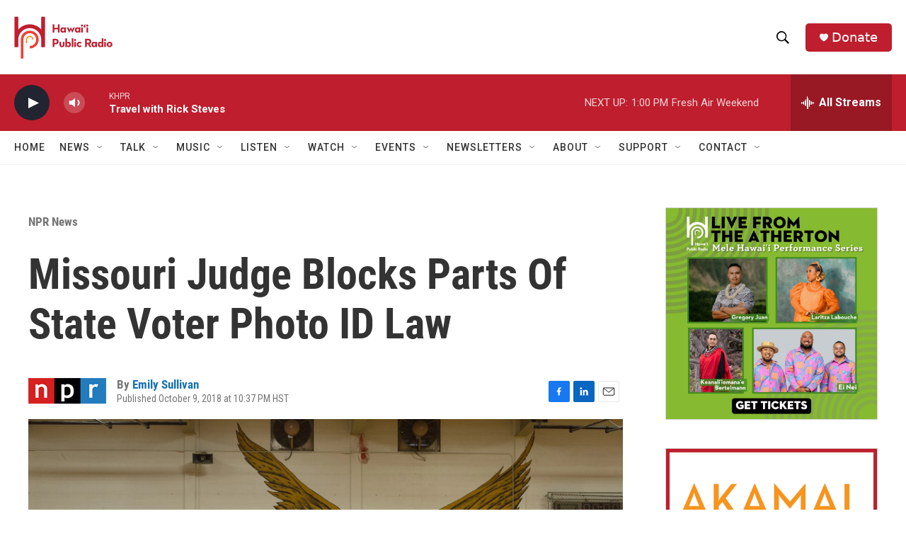

--- FILE ---
content_type: text/html; charset=utf-8
request_url: https://www.google.com/recaptcha/api2/aframe
body_size: 256
content:
<!DOCTYPE HTML><html><head><meta http-equiv="content-type" content="text/html; charset=UTF-8"></head><body><script nonce="BApbNeKKeE6IuoqQ6qe_sg">/** Anti-fraud and anti-abuse applications only. See google.com/recaptcha */ try{var clients={'sodar':'https://pagead2.googlesyndication.com/pagead/sodar?'};window.addEventListener("message",function(a){try{if(a.source===window.parent){var b=JSON.parse(a.data);var c=clients[b['id']];if(c){var d=document.createElement('img');d.src=c+b['params']+'&rc='+(localStorage.getItem("rc::a")?sessionStorage.getItem("rc::b"):"");window.document.body.appendChild(d);sessionStorage.setItem("rc::e",parseInt(sessionStorage.getItem("rc::e")||0)+1);localStorage.setItem("rc::h",'1768775626310');}}}catch(b){}});window.parent.postMessage("_grecaptcha_ready", "*");}catch(b){}</script></body></html>